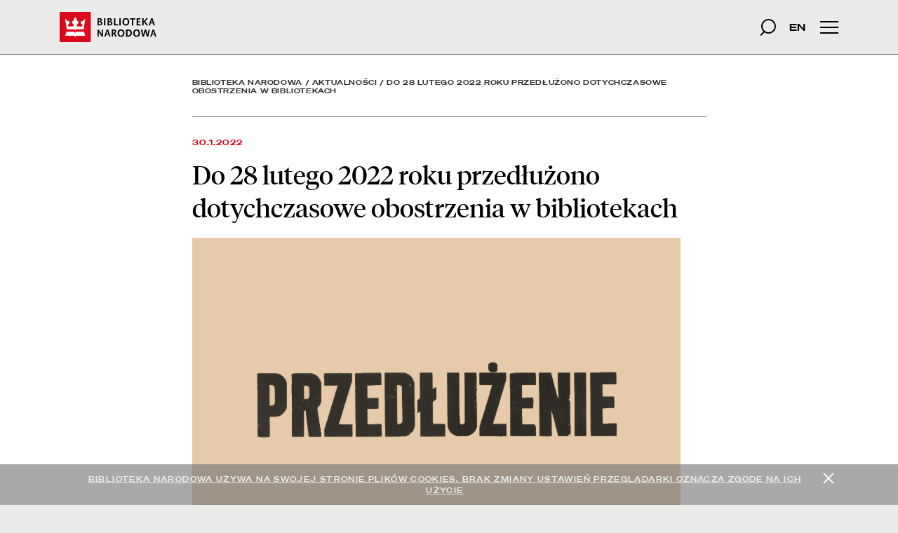

--- FILE ---
content_type: text/html; charset=UTF-8
request_url: https://bn.org.pl/aktualnosci/4518-do-28-lutego-2022-roku-przedluzono-dotychczasowe-obostrzenia-w-bibliotekach.html
body_size: 7565
content:
<!DOCTYPE html>
<html lang="pl">
  <head>
				
			<!-- Global site tag (gtag.js) - Google Analytics -->
			<script async src="https://www.googletagmanager.com/gtag/js?id=G-HTM52ESFJD"></script>
			<script>
			  window.dataLayer = window.dataLayer || [];
			  function gtag(){dataLayer.push(arguments);}
			  gtag("js", new Date());

			  gtag("config", "G-HTM52ESFJD", {				
				cookie_domain: "bn.org.pl",
				cookie_flags: "SameSite=None;Secure",
			  });
			</script>  <meta charset="utf-8">
  <meta http-equiv="X-UA-Compatible" content="IE=edge">
  <meta name="viewport" content="width=device-width, initial-scale=1">
	<meta name="keywords" content="biblioteka, bn, książka, wydawnictwo, narodowa">
	<meta name="description" content="Witryna Biblioteki Narodowej w Warszawie oferująca m.in. wyszukiwarkę w katalogach BN.">

	<title>Do 28 lutego 2022 roku przedłużono dotychczasowe obostrzenia w bibliotekach - Aktualności - Biblioteka Narodowa</title><link href="//cdn.jsdelivr.net/npm/bootstrap@4.5.3/dist/css/bootstrap.min.css" media="screen" rel="stylesheet" type="text/css" />
<link href="//cdnjs.cloudflare.com/ajax/libs/malihu-custom-scrollbar-plugin/3.1.5/jquery.mCustomScrollbar.min.css" media="screen" rel="stylesheet" type="text/css" />
<link href="//cdnjs.cloudflare.com/ajax/libs/fancybox/3.5.7/jquery.fancybox.min.css" media="screen" rel="stylesheet" type="text/css" />
<link href="//vjs.zencdn.net/5.19/video-js.min.css" media="screen" rel="stylesheet" type="text/css" />
<link href="//fonts.googleapis.com/css?family=Roboto:300,400,400i,500,500i&amp;subset=latin-ext" media="screen" rel="stylesheet" type="text/css" />
<link href="/css/style.min.css?20241121?1769769326" media="screen" rel="stylesheet" type="text/css" />
<link href="/apple-touch-icon.png" rel="apple-touch-icon" sizes="180x180" />
<link href="/favicon-32x32.png" rel="icon" type="image/png" sizes="32x32" />
<link href="/favicon-16x16.png" rel="icon" type="image/png" sizes="16x16" />
<link href="/site.webmanifest" rel="manifest" />
<link href="/safari-pinned-tab.svg" rel="mask-icon" />
<meta property="og:site_name" content="Biblioteka Narodowa">
<meta property="og:type" content="article">
<meta property="og:title" content="Do 28 lutego 2022 roku przedłużono dotychczasowe obostrzenia w bibliotekach">
<meta property="og:description" content="W związku z opublikowanym rozporządzeniem Rady Ministrów z dnia 28 stycznia, Biblioteka Narodowa utrzymuje swoje dotychczasowe rekomendacje z dnia 29 listopada 2021...">
<meta property="og:image" content="https://bn.org.pl/download/cover/1643583602.jpg">
    <!--[if lt IE 9]>
      <script src="https://oss.maxcdn.com/libs/html5shiv/3.7.0/html5shiv.js"></script>
      <script src="https://oss.maxcdn.com/libs/respond.js/1.4.2/respond.min.js"></script>
    <![endif]-->
  </head>
  <body class="article">
      	<ul class="skip-links">
      <li><a href="#s_tresc">Skocz do treści</a></li>
      
            <li><a href="#s_adres-oraz-godziny-otwarcia">Adres oraz godziny otwarcia</a></li>
            <li><a href="#s_linki-do-najwazniejszych-dzialow">Linki do najważniejszych działów</a></li>  	</ul>

	<h1 class="sr-only">Do 28 lutego 2022 roku przedłużono dotychczasowe obostrzenia w&nbsp;bibliotekach - Aktualności - Biblioteka Narodowa</h1>
	
	<div id="cookies">
		<div class="container">
			<div class="alert alert-dismissible text-center fade show" role="alert">
				<button type="button" data-dismiss="alert" aria-label="Zamknij"><span class="icon-bar"></span><span class="icon-bar"></span></button>
				<a href="/o-nas/pliki-cookies/">Biblioteka Narodowa używa na swojej stronie plików cookies. Brak zmiany ustawień przeglądarki oznacza zgodę na ich użycie</a>
			</div>
		</div>
	</div>
<header>
	<div id="info">
		<div class="container">
					</div>
	</div>
	<div class="wrapper">	<!-- Kontener potrzebny, aby tło obrazkowe rozciągało się na całą szerokość ekranu, a&nbsp;jednocześnie nie ulegało "rozciągnięciu" w&nbsp;dół gdy rozwijane jest menu -->
		<div class="container">
			<!-- korona -->
			<a id="logo" href="/">
				<span class="sprite no-scale logo_bn"><span class="sr-only">Start</span></span>
			</a>
			<form class="form-inline1" action="/search/find/">
				<label for="menu-q" class="sr-only">szukana fraza</label>
				<input id="menu-q" name="q" class="form-control" type="text" tabindex="-1" placeholder="szukaj..." autocomplete="off"><!--
				--><button id="srch" type="submit" class="btn btn-default"><span class="sr-only">Szukaj</span><span class="icon-search"></span></button><!--sprite no-scale -->
			</form><!--
			--><div id="lang">
				<a href="/en/" aria-label="wersja strony w&nbsp;języku angielskim">EN</a>
			</div>
			<button type="button" class="navbar-toggle collapsed" data-toggle="collapse" data-target="#main-menu" aria-expanded="false" aria-controls="main-menu">
				<span class="sr-only">Menu główne</span>
				<span class="icon-bar"></span>
				<span class="icon-bar"></span>
				<span class="icon-bar"></span>
			</button>
		</div>
	</div>
		<div class="outer-wrapper">	<!-- Kontentener ma 100% wysokości ekranu, dodany padding równy wysokości menu + ujemny margines, które są zwiększane gdy włączony jest pasek z&nbsp;komunikatem (JS) -->
			<div class="inner-wrapper" > <!-- Kontener przeznaczony do "rozwijania" menu. Posiada już odpowiednią pozycję w&nbsp;stosunku do paska menu i&nbsp;ustawiony kolor tła -->
				<div id="main-menu" class="collapse">	<!---Kontener ma przezroczyste tło, fadeing jest robiony tylko dla tekstu -->
					<div class="container"> <!-- Kontener zapewnia licowanie menu z&nbsp;logiem BN i&nbsp;hamburgerem -->
						<ul id="menu-list" role="tablist" aria-multiselectable="true">
							<li class="panel top-level">
								<div id="heading-dla-czytelnikow" class="panel-heading" role="tab">
									<a href="#dla-czytelnikow" class="collapsed" role="button" data-toggle="collapse" data-parent="#menu-list" aria-expanded="false" aria-controls="dla-czytelnikow"><span class="icon-triangle"></span><span class="sr-only">Dla czytelników</span></a><!--
									--><a href="/dla-czytelnikow/">DLA CZYTELNIKÓW</a>
									<!--<a class="main-link" href="/dla-czytelnikow/"><span class="sr-only">przejdź do strony głownej dla czytelników</span></a>-->
								</div>
								<div id="dla-czytelnikow" class="collapse in collapse-content" role="tabpanel" aria-labelledby="heading-dla-czytelnikow">
									<ul>
										<li><a href="/dla-czytelnikow/czytelnie/">Czytelnie</a></li><li><a href="/katalogi/">Katalogi</a></li><li><a href="/zapytaj-bibliotekarza/">Zapytaj bibliotekarza</a></li><li><a href="/dla-czytelnikow/dla-osob-z-niepelnosprawnosciami/">Dla osób z&nbsp;niepełnosprawnościami</a></li><li><a href="/faq-pl/">FAQ</a></li>									</ul>
								</div>
							</li>
							<li class="panel top-level">
								<div id="heading-dla-bibliotekarzy" class="panel-heading" role="tab">
									<a href="#dla-bibliotekarzy" class="collapsed" role="button" data-toggle="collapse" data-parent="#menu-list" aria-expanded="false" aria-controls="dla-bibliotekarzy"><span class="icon-triangle"></span><span class="sr-only">Dla bibliotekarzy</span></a><!--
									--><a href="/dla-bibliotekarzy/">DLA BIBLIOTEKARZY</a>
									<!--<a class="main-link" href="/dla-bibliotekarzy/"><span class="sr-only">przejdź do strony głownej dla bibliotekarzy</span></a>-->
								</div>
								<div id="dla-bibliotekarzy" class="collapse in collapse-content" role="tabpanel" aria-labelledby="heading-dla-bibliotekarzy">
									<ul>
										<li><a href="/dla-bibliotekarzy/poradnia-biblioteki-narodowej/">Poradnia Biblioteki Narodowej</a></li><li><a href="/dla-bibliotekarzy/krajowa-rada-biblioteczna/">Krajowa Rada Biblioteczna</a></li><li><a href="/dla-bibliotekarzy/rada-ds.-narodowego-zasobu-bibliotecznego/">Rada ds. Narodowego Zasobu Bibliotecznego</a></li><li><a href="/dla-bibliotekarzy/zakup-nowosci-wydawniczych-do-bibliotek/">Zakup nowości wydawniczych do bibliotek</a></li><li><a href="/dla-bibliotekarzy/deskryptory-bn/">Deskryptory BN</a></li><li><a href="http://przepisy.bn.org.pl">Przepisy katalogowania</a></li><li><a href="/dla-bibliotekarzy/normy,-formaty,-standardy/">Normy, Formaty, Standardy</a></li><li><a href="/dla-bibliotekarzy/ukd/">UKD</a></li><li><a href="/dla-bibliotekarzy/szkolenia/">Szkolenia</a></li><li><a href="/dla-bibliotekarzy/wypozyczenia-miedzybiblioteczne/">Wypożyczenia międzybiblioteczne</a></li><li><a href="https://academica.edu.pl">ACADEMICA</a></li>									</ul>
								</div>
							</li>
							<li class="panel top-level">
								<div id="heading-dla-wydawcow" class="panel-heading" role="tab">
									<a href="#dla-wydawcow" class="collapsed" role="button" data-toggle="collapse" data-parent="#menu-list" aria-expanded="false" aria-controls="dla-wydawcow"><span class="icon-triangle"></span><span class="sr-only">Dla wydawców</span></a><!--
									--><a href="/dla-wydawcow/">DLA WYDAWCÓW</a>
									<!--<a class="main-link" href="/dla-wydawcow/"><span class="sr-only">przejdź do strony głownej dla wydawców</span></a>-->
								</div>
								<div id="dla-wydawcow" class="collapse in collapse-content" role="tabpanel" aria-labelledby="heading-dla-wydawcow">
									<ul>
										<li><a href="/dla-wydawcow/egzemplarz-obowiazkowy/">Egzemplarz obowiązkowy</a></li><li><a href="/dla-wydawcow/isbn/">ISBN</a></li><li><a href="/dla-wydawcow/ismn/">ISMN</a></li><li><a href="/dla-wydawcow/issn/">ISSN</a></li>									</ul>
								</div>
							</li>
							<li class="panel top-level">
								<div class="panel-heading" role="tab">
									<a class="link" href="http://ksiegarnia.bn.org.pl">KSIĘGARNIA</a>
								</div>
							</li>
							<li class="panel top-level">
								<div class="panel-heading" role="tab">
									<a class="link" href="https://polona.pl">POLONA.PL</a>
								</div>
							</li>
							<li class="panel top-level">
								<div class="panel-heading" role="tab">
									<a class="link" href="https://palacrzeczypospolitej.pl">PAŁAC RZECZYPOSPOLITEJ</a>
								</div>
							</li>
							<li class="panel top-level">
								<div class="panel-heading" role="tab">
									<a class="link" href="/o-nas/kontakt/">KONTAKT</a>
									<a href="#" aria-hidden="true"></a>
								</div>
							</li>
						</ul>
					</div> <!-- .container -->
				</div> <!-- #main-menu -->
			</div>	<!-- .inner-wrapper -->
		</div> <!-- .outer-wrapper -->
</header>

	<div id="wrapper">
		<a id="s_tresc" class="anchor"></a>
    <div class="container bn-slim-container">
      <div class="wrapper">
        <div id="breadcrumbs">
  			     <ol><li><a href="/">Biblioteka Narodowa</a> / </li><li><a href="/aktualnosci">Aktualności</a> / </li><li>Do 28 lutego 2022 roku przedłużono dotychczasowe obostrzenia w&nbsp;bibliotekach</li></ol>    		</div>
    		<main class="content">
          
			<div class="heading">
				<time datetime="2022-01-30">30.1.2022</time>
				<h2>Do 28 lutego 2022 roku przedłużono dotychczasowe obostrzenia w&nbsp;bibliotekach</h2>
			</div>
			<div class="note">
				<figure>
					<img class="img-fluid" src="/download/cover/1643583602.jpg" alt="Do 28 lutego 2022 roku przedłużono dotychczasowe obostrzenia w&nbsp;bibliotekach">
					
				</figure><div id="lead"><p>W związku z opublikowanym rozporządzeniem Rady Ministrów z dnia 28 stycznia, Biblioteka Narodowa utrzymuje swoje dotychczasowe rekomendacje z dnia 29 listopada 2021 roku.</p></div><ul>
<li><a href="/aktualnosci/4471-rekomendacje-biblioteki-narodowej-dotyczace-funkcjonowania-bibliotek-od-1-grudnia.html">Rekomendacje BN dotyczące funkcjonowania bibliotek w&nbsp;czasie epidemii</a></li>
<li><a href="/aktualnosci/4510-rekomendacje-biblioteki-narodowej-dotyczace-pracy-zdalnej-w-bibliotekach.html">Rekomendacje Biblioteki Narodowej dotyczące pracy zdalnej w&nbsp;bibliotekach</a></li>
</ul></div>
			<div id="share">
				UDOSTĘPNIJ:<!--
				--><ul class="d-inline-block mb-0">
					<li class="d-inline-block align-middle"><a class="icon-logo-fb" href="https://www.facebook.com/sharer/sharer.php?u=https://bn.org.pl/aktualnosci/4518-do-28-lutego-2022-roku-przedluzono-dotychczasowe-obostrzenia-w-bibliotekach.html"><span class="sr-only">Facebook</span></a></li><!--
					--><li class="d-inline-block align-middle"><a class="icon-logo-twitter" href="https://twitter.com/intent/tweet?url=https%3A%2F%2Fbn.org.pl%2Faktualnosci%2F4518-do-28-lutego-2022-roku-przedluzono-dotychczasowe-obostrzenia-w-bibliotekach.html&text=Do+28+lutego+2022+roku+przed%C5%82u%C5%BCono+dotychczasowe+obostrzenia+w+bibliotekach"><span class="sr-only">Twitter</span></a></li>
				</ul>
			</div><div id="tag">
					TAGI: <a href="/tag-komunikat">komunikat</a></div>    		</main>
      </div>
      <section id="news" class="container tiles-container">
        <h2 class="sr-only">Aktualności</h2>
        <div class="row">
          
        <div class="col-12 col-lg-4 tile article"> <!-- mb-5 -->
          <div class="wrapper">
            <div class="row">
              <div class="d-none d-md-block col-md-12"> <!-- col-4 -->
                <div class="picture">
                  <div>
                    <span style="background-image: url(/download/cover/1769095243.jpg)"></span>
                    <div class="overlay"></div>
                  </div>
                </div>
              </div>
              <div class="col-12 title"> <!-- col-md-12 -->
                <div>
                  <div class="tag">
                    <a href="/tag-wystawa">WYSTAWA</a>
                  </div>
                  <h3>Audioprzewodnik do wystawy <i>JAM POSEŁKINI JEGO. Język i&nbsp;emocje polskiego średniowiecza</i></h3>
                </div>
              </div>  <!-- col-8 -->
              <a class="link" href="/aktualnosci/5906-audioprzewodnik-do-wystawy-jam-poselkini-jego-jezyk-i-emocje-polskiego-sredniowiecza.html"><span class="sr-only">czytaj więcej o&nbsp;Audioprzewodnik do wystawy <i>JAM POSEŁKINI JEGO. Język i&nbsp;emocje polskiego średniowiecza</i></span></a>
            </div> <!-- row -->
          </div>  <!-- wrapper -->
        </div>
        <div class="col-12 col-lg-4 tile article"> <!-- mb-5 -->
          <div class="wrapper">
            <div class="row">
              <div class="d-none d-md-block col-md-12"> <!-- col-4 -->
                <div class="picture">
                  <div>
                    <span style="background-image: url(/download/cover/1769697388.jpg)"></span>
                    <div class="overlay"></div>
                  </div>
                </div>
              </div>
              <div class="col-12 title"> <!-- col-md-12 -->
                <div>
                  <div class="tag">
                    <a href="/tag-wspomnienie">WSPOMNIENIE</a>
                  </div>
                  <h3>Zmarł Wojciech Michniewski (1947–2026)</h3>
                </div>
              </div>  <!-- col-8 -->
              <a class="link" href="/aktualnosci/5919-zmarl-wojciech-michniewski-1947-2026.html"><span class="sr-only">czytaj więcej o&nbsp;Zmarł Wojciech Michniewski (1947–2026)</span></a>
            </div> <!-- row -->
          </div>  <!-- wrapper -->
        </div>
        <div class="col-12 col-lg-4 tile article"> <!-- mb-5 -->
          <div class="wrapper">
            <div class="row">
              <div class="d-none d-md-block col-md-12"> <!-- col-4 -->
                <div class="picture">
                  <div>
                    <span style="background-image: url(/download/cover/1769064730.jpg)"></span>
                    <div class="overlay"></div>
                  </div>
                </div>
              </div>
              <div class="col-12 title"> <!-- col-md-12 -->
                <div>
                  <div class="tag">
                    <a href="/tag-wystawa">WYSTAWA</a>
                  </div>
                  <h3>Oprowadzania kuratorskie po wystawie <i> VOJAĜO. Rowerem do Azji z&nbsp;esperanto (1928–1932) </i></h3>
                </div>
              </div>  <!-- col-8 -->
              <a class="link" href="/aktualnosci/5911-oprowadzania-kuratorskie-po-wystawie-vojagxo-rowerem-do-azji-z-esperanto-1928-1932.html"><span class="sr-only">czytaj więcej o&nbsp;Oprowadzania kuratorskie po wystawie <i> VOJAĜO. Rowerem do Azji z&nbsp;esperanto (1928–1932) </i></span></a>
            </div> <!-- row -->
          </div>  <!-- wrapper -->
        </div>        </div>
        <div class="btn-more text-center">
          <a href="/aktualnosci">
            <span>więcej Aktualności<span class="icon-arrow-black"></span></span>
          </a>
        </div>
      </section>
    </div>
	</div>
  <footer class="container">
	<div class="row">
		<div id="bn-address" class="col-lg-2">
			<a id="s_adres-oraz-godziny-otwarcia" class="anchor"></a>
			<h2 class="sr-only">Adres oraz godziny otwarcia</h2>
			<div id="main-location">
				<h3>SIEDZIBA GŁÓWNA</h3>
				<p>al. Niepodległości 213<br>
				   02-086 Warszawa<br>
				   e-mail: kontakt@bn.org.pl<br>
				   tel. (22) 608 29 99<br>
				   Godziny otwarcia:<br>
				   poniedziałek–sobota 8.30–20.30</p>
		    </div>
			<div class="other-locations d-none d-lg-block">
				<h3>PAŁAC RZECZYPOSPOLITEJ</h3>
				<p>pl. Krasińskich 3/5<br>
				   00-207 Warszawa<br>
				   e-mail: palac@bn.org.pl<br>
				   tel. (22) 608 22 44<br>
				   Godziny otwarcia:<br>
				   środa–poniedziałek 11.00–19.00<br>
				   Ostatnie wejście: 18:45
				</p>
			</div>
			<div class="other-locations d-none d-lg-block">
				<h3>BIBLIOTEKA DONACJI<br> PISARZY POLSKICH</h3>
				<p>ul. Krakowskie Przedmieście&nbsp;87/89<br>
				   00-079 Warszawa<br>
					 e-mail: bdpp@bn.org.pl<br>
				   tel. (22) 826 25 04<br>
				   Godziny otwarcia:<br>
				   poniedziałek–piątek 10.00–18.00
				</p>
			</div>
			<div>
				<a class="sprite no-scale logo_bip" href="/bip/" style="margin-right: 10px;">
					<span class="sr-only">Biuletyn Informacji Publicznej</span>
				</a>
				<a class="sprite no-scale logo_migam" href="https://tlumacz.migam.org/biblioteka-narodowa-0MAXM2y8ByRtzXOdjiyJ">
					<span class="sr-only">Tłumacz języka migowego</span>
				</a>
			</div>
		</div>
	<div id="main-footer-content" class="col-lg-8 offset-lg-2">
		<a id="s_linki-do-najwazniejszych-dzialow" class="anchor"></a>
		<h2 class="sr-only">Linki do najważniejszych działów</h2>
		<div class="row footer-row">
			<div class="col-lg-3">
				<h3><a href="/dla-czytelnikow/czytelnie/">CZYTELNIE</a></h3>
				<ul class="d-none d-lg-block">
					<li><a href="/dla-czytelnikow/czytelnie/#mapa-czyteln">Mapa czytelń</a></li><li><a href="/dla-czytelnikow/czytelnie/#czytelnia-gorna">Czytelnia Górna</a></li><li><a href="/dla-czytelnikow/czytelnie/#czytelnia-dolna">Czytelnia Dolna</a></li><li><a href="/dla-czytelnikow/czytelnie/#czytelnia-encyklopedii-i-slownikow">Czytelnia Encyklopedii i&nbsp;Słowników</a></li><li><a href="/dla-czytelnikow/czytelnie/#czytelnia-nowosci">Czytelnia Nowości</a></li><li><a href="/dla-czytelnikow/czytelnie/#czytelnia-prasy">Czytelnia Prasy</a></li><li><a href="/dla-czytelnikow/czytelnie/#czytelnia-zaluskich">Czytelnia Załuskich</a></li><li><a href="/dla-czytelnikow/czytelnie/#czytelnia-zasobu-wieczystego">Czytelnia Zasobu Wieczystego</a></li><li><a href="/dla-czytelnikow/czytelnie/#czytelnia-kartograficzna">Czytelnia Kartograficzna</a></li><li><a href="/dla-czytelnikow/czytelnie/#czytelnia-muzyczna">Czytelnia Muzyczna</a></li><li><a href="/dla-czytelnikow/czytelnie/#czytelnia-nagran-dzwiekowych-i-audiowizualnych">Czytelnia Nagrań Dźwiękowych i&nbsp;Audiowizualnych</a></li>				</ul>
				<h3><a href="/o-nas/">O NAS</a></h3>
				<ul class="d-none d-lg-block">
					<li><a href="/o-nas/struktura/">Struktura</a></li><li><a href="/o-nas/statut/">Statut</a></li><li><a href="/o-nas/regulaminy/">Regulaminy</a></li><li><a href="/o-nas/sprawozdanie-bn/">Sprawozdanie BN</a></li><li><a href="/o-nas/zbiory-bn/">Zbiory BN</a></li><li><a href="/o-nas/mecenasi-i-darczyncy/">Mecenasi i&nbsp;darczyńcy</a></li><li><a href="/o-nas/kontakt/">Kontakt</a></li>					
				</ul>
				<h3><a href="/raporty-bn/">RAPORTY BN</a></h3>
				<ul class="d-none d-lg-block">
					<li><a href="/raporty-bn/stan-czytelnictwa-w-polsce/">Stan czytelnictwa w&nbsp;Polsce</a></li><li><a href="/raporty-bn/ruch-wydawniczy-w-liczbach/">Ruch Wydawniczy w&nbsp;Liczbach</a></li><li><a href="/raporty-bn/stan-bibliotek-w-polsce/">Stan bibliotek w&nbsp;Polsce</a></li>				</ul>
			</div>
			<div class="col-lg-3">
				<h3><a href="/katalogi/">KATALOGI</a></h3>
				<ul class="d-none d-lg-block">
					<li><a href="/katalogi/inwentarze/">Inwentarze</a></li><li><a href="/katalogi/biblioteki-cyfrowe/">Biblioteki cyfrowe</a></li><li><a href="/katalogi/bazy-danych/">Bazy danych</a></li>				</ul>
				<h4 class="d-none d-lg-block">BIBLIOGRAFIE</h4>
				<ul class="d-none d-lg-block">
					<li><a href="/bibliografie/bibliografia-narodowa/">Bibliografia narodowa</a></li><li><a href="/bibliografie/bibliografie-specjalne/">Bibliografie specjalne</a></li>				</ul>
				<h3><a href="/projekty/">PROJEKTY</a></h3>
				<ul class="d-none d-lg-block">
					<li><a href="/projekty/pelna-czytelnia-rzeczypospolitej/">Pełna czytelnia Rzeczypospolitej</a></li><li><a href="/projekty/nowa-academica/">Nowa Academica</a></li><li><a href="/projekty/dostep-do-skarbow-biblioteki-narodowej/">Dostęp do skarbów Biblioteki Narodowej</a></li><li><a href="/projekty/patrimonium/">Patrimonium</a></li><li><a href="/projekty/omnis/">Omnis</a></li><li><a href="/projekty/imieniny-jana-kochanowskiego/2025/">Imieniny Jana Kochanowskiego</a></li><li><a href="/projekty/nowa-biblioteka-rzeczypospolitej/">Nowa Biblioteka Rzeczypospolitej</a></li><li><a href="/projekty/skarbiec-pismiennictwa-rzeczypospolitej---rewitalizacja-i-aranzacja-wnetrz-palacu-rzeczypospolitej/">Rewitalizacja i&nbsp;aranżacja wnętrz Pałacu Rzeczypospolitej</a></li><li><a href="/projekty/nasze-serwisy/">Nasze serwisy</a></li><li><a href="/projekty/polona-dla-naukowcow/">POLONA dla naukowców</a></li><li><a href="/projekty/polona-dla-bibliotek-2.0/">POLONA dla bibliotek 2.0</a></li><li><a href="/projekty/mpolona/">mPOLONA</a></li><li><a href="/projekty/mlumen/">mLUMEN</a></li><li><a href="/projekty/zadania-realizowane-z-budzetu-panstwa/">Zadania realizowane z&nbsp;budżetu państwa</a></li>				</ul>
			</div>
			<div class="col-lg-3">
				<h3><a href="/uslugi/">USŁUGI</a></h3>
				<ul class="d-none d-lg-block">
					<li><a href="/uslugi/centrum-kompetencji/">Centrum Kompetencji</a></li><li><a href="/uslugi/uslugi-reprograficzne/">Usługi reprograficzne</a></li><li><a href="/uslugi/filmowanie-i-fotografowanie-zbiorow/">Filmowanie i&nbsp;fotografowanie zbiorów</a></li><li><a href="/uslugi/uslugi-konserwatorskiej-ochrony-zbiorow/">Usługi konserwatorskiej ochrony zbiorów</a></li><li><a href="/uslugi/wypozyczanie-zbiorow-na-wystawy/">Wypożyczanie zbiorów na wystawy</a></li><li><a href="/uslugi/wywoz-materialow-bibliotecznych-za-granice/">Wywóz materiałów bibliotecznych za granicę</a></li><li><a href="/uslugi/edukacyjny-program-zwiedzania/">Edukacyjny Program Zwiedzania</a></li>				</ul>
				<h3><a href="/dla-wydawcow/">DLA WYDAWCÓW</a></h3>
				<ul class="d-none d-lg-block">
					<li><a href="/dla-wydawcow/#egzemplarz-obowiazkowy">Egzemplarz obowiązkowy</a></li><li><a href="/dla-wydawcow/#isbn">ISBN</a></li><li><a href="/dla-wydawcow/#ismn">ISMN</a></li><li><a href="/dla-wydawcow/#issn">ISSN</a></li><li><a href="/dla-wydawcow/#program-cip">Program CIP</a></li>				</ul>
				<h3><a href="/nagrody/">NAGRODY</a></h3>
				<ul class="d-none d-lg-block">
					<li><a href="/nagrody/nagroda-literacka-skrzydla-dedala/">Nagroda Literacka Skrzydła Dedala</a></li><li><a href="/nagrody/nagroda-literacka-im.-marka-nowakowskiego/">Nagroda Literacka im. Marka Nowakowskiego</a></li><li><a href="/nagrody/nagroda-im.-koscielskich/">Nagroda im. Kościelskich</a></li>				</ul>
			</div>
			<div class="col-lg-3">
				<h3><a href="/dla-bibliotekarzy/">DLA BIBLIOTEKARZY</a></h3>
				<ul class="d-none d-lg-block">
					<li><a href="/dla-bibliotekarzy/narodowy-program-rozwoju-czytelnictwa-2.0/">Narodowy Program Rozwoju Czytelnictwa 2.0</a></li><li><a href="/dla-bibliotekarzy/ogolnokrajowa-siec-biblioteczna/">Ogólnokrajowa sieć biblioteczna</a></li><li><a href="/dla-bibliotekarzy/poradnia-biblioteki-narodowej/">Poradnia Biblioteki Narodowej</a></li><li><a href="/dla-bibliotekarzy/krajowa-rada-biblioteczna/">Krajowa Rada Biblioteczna</a></li><li><a href="/dla-bibliotekarzy/rada-ds.-narodowego-zasobu-bibliotecznego/">Rada ds. Narodowego Zasobu Bibliotecznego</a></li><li><a href="/dla-bibliotekarzy/deskryptory-bn/">Deskryptory BN</a></li><li><a href="http://przepisy.bn.org.pl/">Przepisy katalogowania</a></li><li><a href="/dla-bibliotekarzy/normy,-formaty,-standardy/">Normy, Formaty, Standardy</a></li><li><a href="/dla-bibliotekarzy/ukd/">UKD</a></li><li><a href="/dla-bibliotekarzy/szkolenia/">Szkolenia</a></li><li><a href="/dla-bibliotekarzy/wypozyczenia-miedzybiblioteczne/">Wypożyczenia międzybiblioteczne</a></li><li><a href="/dla-bibliotekarzy/punkt-blekitnej-tarczy/">Punkt Błękitnej Tarczy</a></li>				</ul>
				<h3><a href="https://www.praca.pl/746346,biblioteka_narodowa,warszawa,firma.html">PRACA W&nbsp;BN</a></h3>
				<h3><a href="https://www.praca.pl">PRACA</a></h3>
				<h3><a href="/ogloszenia/">OGŁOSZENIA</a></h3>
				<h3><a href="/bip/zamowienia-publiczne/">ZAMÓWIENIA PUBLICZNE</a></h3>
				<h3><a href="https://ksiegarnia.bn.org.pl">KSIĘGARNIA</a></h3>
				<h3><a href="/wydawnictwo/">WYDAWNICTWO</a></h3>
				<h3><a href="/download/document/1718716236.pdf">KATALOG WYSTAWY STAŁEJ</a></h3>
				<h3><a href="/projekty/blogi/">BLOGI</a></h3>
				<h3><a href="/mapa-serwisu/">MAPA SERWISU</a></h3>
				<h3><a href="/o-nas/polityka-prywatnosci/">POLITYKA PRYWATNOŚCI</a></h3>
				<h3><a href="/o-nas/deklaracja-dostepnosci/">DEKLARACJA DOSTĘPNOŚCI</a></h3>
				<h3><a href="/o-nas/pliki-cookies/">PLIKI COOKIES</a></h3>
				<h3><a href="/o-nas/dla-mediow/">DLA MEDIÓW</a></h3>
			</div>
	</div> <!-- main-footer-content -->
	<!--
	<div id="footer-logos">
		<ul class="d-flex justify-content-between justify-content-lg-around align-items-center flex-wrap text-center">
			<li class="text-left">
				<span class="sprite no-scale logo_ue_footer">
					<span class="sr-only">Unia Europejska</span>
				</span>
			</li>
			<li>
				<span class="sprite no-scale logo_grants">
					<span class="sr-only">Iceland Liechtenstein Norway grants</span>
				</span>
			</li>
			<li class="text-right">
				<span class="sprite no-scale logo_krdk">
					<span class="sr-only">Konserwacja i&nbsp;rewitalizacja dziedzictwa kulturowego</span>
				</span>
			</li>
			<li class="text-left">
				<span class="sprite no-scale logo_mkidn">
					<span class="sr-only">Ministerstwo Kultury i&nbsp;Dziedzictwa Narodowego</span>
				</span>
			</li>
			<li>
				<a class="sprite no-scale logo_nfos" href="/aktualnosci/800-zakonczona-modernizacja-ukladow-wentylacji-i-klimatyzacji-budynku-c-biblioteki-narodowej.html">
					<span class="sr-only">Zakończona modernizacja układów wentylacji i&nbsp;klimatyzacji budynku „C” Biblioteki Narodowej</span>
				</a>
			</li>
			<li class="text-right">
				<a class="sprite no-scale logo_bip" href="/bip">
					<span class="sr-only">Biuletyn Informacji Publicznej</span>
				</a>
			</li>
		</ul>
	</div>
	-->
</div>
</div>
</footer>
<script type="text/javascript" src="//code.jquery.com/jquery-3.5.1.min.js"></script>
<script type="text/javascript" src="//cdn.jsdelivr.net/npm/bootstrap@4.5.3/dist/js/bootstrap.bundle.min.js"></script>
<script type="text/javascript" src="//cdnjs.cloudflare.com/ajax/libs/malihu-custom-scrollbar-plugin/3.1.5/jquery.mCustomScrollbar.concat.min.js"></script>
<script type="text/javascript" src="//cdnjs.cloudflare.com/ajax/libs/fancybox/3.5.7/jquery.fancybox.min.js"></script>
<script type="text/javascript" src="//vjs.zencdn.net/5.19/video.min.js"></script>
<script type="text/javascript" src="//cdn.jsdelivr.net/npm/js-cookie@rc/dist/js.cookie.min.js"></script>
<script type="text/javascript" src="/js/basic.min.js?20221021"></script>  </body>
</html>


--- FILE ---
content_type: text/css
request_url: https://bn.org.pl/css/style.min.css?20241121?1769769326
body_size: 7688
content:
@font-face{font-family:bn_fonts;src:url(../fonts/bn_fonts.eot?6b57jx);src:url(../fonts/bn_fonts.eot?6b57jx#iefix) format('embedded-opentype'),url(../fonts/bn_fonts.ttf?6b57jx) format('truetype'),url(../fonts/bn_fonts.woff?6b57jx) format('woff'),url(../fonts/bn_fonts.svg?6b57jx#bn_fonts) format('svg');font-weight:400;font-style:normal;font-display:block}[class*=" icon-"],[class^=icon-]{font-family:bn_fonts!important;speak:never;font-style:normal;font-weight:400;font-variant:normal;text-transform:none;line-height:1;-webkit-font-smoothing:antialiased;-moz-osx-font-smoothing:grayscale}.icon-gallery .path1:before{content:"\e90a";color:#ebebea}.icon-gallery .path2:before{content:"\e90b";margin-left:-1em;color:#000}.icon-gallery .path3:before{content:"\e90c";margin-left:-1em;color:#000}.icon-gallery .path4:before{content:"\e90d";margin-left:-1em;color:#000}.icon-arrow-gray:before{content:"\e901";color:#727878}.icon-logo-twitter:before{content:"\e904"}.icon-logo-fb:before{content:"\e903"}.icon-logo-instagram:before{content:"\e905"}.icon-logo-YT .path1:before{content:"\e906";color:#282828}.icon-logo-YT .path2:before{content:"\e907";margin-left:-1.4287109375em;color:#fff}.icon-search:before{content:"\e900"}.icon-arrow-down:before{content:"\e909"}.icon-arrow-black:before{content:"\e902"}.icon-triangle:before{content:"\e908"}@font-face{font-family:soehne_breit_kraftig;src:url(../fonts/soehne-breit-web-kraftig.eot);src:url(../fonts/soehne-breit-web-kraftig.eot?#iefix) format('embedded-opentype'),url(../fonts/soehne-breit-web-kraftig.woff2) format('woff2'),url(../fonts/soehne-breit-web-kraftig.woff) format('woff');font-weight:400;font-style:normal}@font-face{font-family:soehne_breit_dreiviertelfett;src:url(../fonts/soehne-breit-web-dreiviertelfett.eot);src:url(../fonts/soehne-breit-web-dreiviertelfett.eot?#iefix) format('embedded-opentype'),url(../fonts/soehne-breit-web-dreiviertelfett.woff2) format('woff2'),url(../fonts/soehne-breit-web-dreiviertelfett.woff) format('woff');font-weight:400;font-style:normal}@font-face{font-family:tiempos_headline_web_regular;src:url(../fonts/tiempos-headline-web-regular.eot);src:url(../fonts/tiempos-headline-web-regular?#iefix) format('embedded-opentype'),url(../fonts/tiempos-headline-web-regular.woff2) format('woff2'),url(../fonts/tiempos-headline-web-regular.woff) format('woff');font-weight:400;font-style:normal}html{font-size:16px}body{background-color:#ebebea;font-family:Roboto,sans-serif;font-size:.875em;font-weight:400}ul{list-style:none;padding-left:0}.img-responsive{height:auto;max-width:100%;display:block}.img-responsive[srcset]{width:100%}.form-control:focus,button:focus{box-shadow:none!important}@media (min-width:1600px){.container{max-width:1250px;max-width:1512px}}.col-xxl-auto{position:relative;width:100%;padding-right:15px;padding-left:15px}@media (min-width:1600px){.d-xxl-block{display:block!important}.d-xxl-inline-block{display:inline-block!important}.col-xxl-6{-ms-flex:0 0 50%;flex:0 0 50%;max-width:50%}.col-xxl-auto{-ms-flex:0 0 auto;flex:0 0 auto;width:auto;max-width:100%}.order-xxl-1{-ms-flex-order:1;order:1}.order-xxl-2{-ms-flex-order:2;order:2}.pt-xxl-0{padding-top:0!important}}@media (min-width:992px){.bn-slim-container #breadcrumbs,.bn-slim-container main.content{width:733px;margin:0 auto}}.sprite{background:url(../img/sprite_v1.3-min.svg) no-repeat top left;display:block;background-size:auto calc(288px*.63)}@media (min-width:768px){.sprite{background-size:auto}}.no-scale{background-size:auto}.sprite.logo_bn{width:139px;height:43px;background-position:0 0}.sprite.logo_ue{width:calc(137px*.63);height:calc(30px*.63);background-position:0 calc(-53px*.63)}@media (min-width:768px){.sprite.logo_ue{width:137px;height:30px;background-position:0 -53px}}.sprite.logo_niepodlegla{width:calc(119px * .63);height:calc(36px * .63);background-position:0 calc(-93px*.63)}@media (min-width:768px){.sprite.logo_niepodlegla{width:119px;height:36px;background-position:0 -93px}}.sprite.logo_academica{width:calc(117px*.63);height:calc(24px*.63);background-position:0 calc(-139px*.63)}@media (min-width:768px){.sprite.logo_academica{width:117px;height:24px;background-position:0 -139px}}.sprite.logo_polona{width:calc(95px*.63);height:calc(15px*.63);background-position:0 calc(-173px*.63)}@media (min-width:768px){.sprite.logo_polona{width:95px;height:15px;background-position:0 -173px}}.sprite.logo_bip{width:34px;height:40px;display:inline-block;background-position:0 -198px}.sprite.logo_migam{width:47px;height:40px;display:inline-block;background-position:0 -248px}.sprite.icon_search{width:24px;height:25px;background-position:0 -395px}.sprite.icon_arrow{width:calc(33px*.63);height:calc(15px*.63);background-position:0 calc(-429px*.63)}@media (min-width:768px){.sprite.icon_arrow{width:33px;height:15px;background-position:0 -429px}}.sprite.icon_arrow_black{width:calc(33px*.63);height:calc(20px*.63);background-position:0 calc(-454px*.63)}@media (min-width:768px){.sprite.icon_arrow_black{width:33px;height:20px;background-position:0 -454px}}.sprite.icon_arrow_red{width:calc(26px*.63);height:calc(16px*.63);background-position:0 calc(-484px*.63)}@media (min-width:768px){.sprite.icon_arrow_red{width:26px;height:16px;background-position:0 -484px}}.sprite.icon_arrow_slider{width:16px;height:26px;background-position:0 -566px}.sprite.icon_arrow_download{width:calc(19px*.63);height:calc(19px*.63);background-position:0 calc(-877px*.63)}@media (min-width:768px){.sprite.icon_arrow_download{width:19px;height:19px;background-position:0 -877px}}.sprite.icon_triangle{width:calc(20px*.63);height:calc(12px*.63);background-position:0 calc(-514px*.63);transform:rotate(180deg);transition:transform .3s ease}@media (min-width:768px){.sprite.icon_triangle{width:20px;height:12px;background-position:0 -514px}}.collapsed .sprite.icon_triangle{transform:rotate(0)}.sprite.icon_triangle_red{background-size:auto;background-position:0 -536px;width:12px;height:20px}.rotate_90{transform:rotate(-90deg)!important}.mCS-minimal.mCSB_scrollTools .mCSB_dragger .mCSB_dragger_bar{background-color:#040505}.mCS-minimal.mCSB_scrollTools .mCSB_dragger.mCSB_dragger_onDrag .mCSB_dragger_bar,.mCS-minimal.mCSB_scrollTools .mCSB_dragger:active .mCSB_dragger_bar{background-color:#040505}header{width:100%;position:fixed;z-index:101}#info:not(.start #info){display:none}#cookies,#info{font-family:soehne_breit_dreiviertelfett,sans-serif;font-size:.75em;letter-spacing:.13em;text-transform:uppercase}#info,#info a{background-color:#d50116;color:#ebebea}#cookies{width:100%;position:fixed;right:0;bottom:0;left:0;z-index:101;background-color:rgba(112,112,112,.6)}#cookies a{color:#ebebea}#cookies a,#info a{text-decoration:underline;text-underline-offset:3px}#cookies strong,#info strong{font-weight:700}#cookies .alert,#info .alert{padding-right:32px;margin-bottom:0;position:relative;line-height:1.6}.alert button{width:20px;height:20px;padding:0;margin-top:-2px;border:none;position:absolute;top:.65625rem;right:3px;background-color:transparent}.alert button .icon-bar{width:100%;height:2px;border:1px solid transparent;display:block;position:absolute;top:50%;background-color:#fff}.alert .icon-bar:nth-child(1){transform:translateY(-50%) rotate(-45deg)}.alert .icon-bar:nth-child(2){transform:translateY(-50%) rotate(45deg)}#logo{width:43px;height:43px;margin:17px 15px 17px 0;float:left;overflow:hidden;color:#707070}#logo:hover{color:#707070}@media (min-width:768px){#logo{width:139px;height:43px}}header .wrapper{background-color:#ebebea;border-bottom:1px solid #727878}header .wrapper>.container{text-align:right}button.navbar-toggle{width:26px;height:77px;padding:0;margin:0 0 0 11px;border:none;float:right;position:relative;background-color:transparent}.navbar-toggle .icon-bar{width:100%;height:2px;display:block;position:absolute;top:50%}.navbar-toggle.collapsed .icon-bar{transform:rotate(0);position:static}.navbar-toggle .icon-bar+.icon-bar{margin-top:0}.navbar-toggle.collapsed .icon-bar+.icon-bar{margin-top:6px}.icon-bar:nth-child(2){background-color:#000;border:1px solid transparent;transform:rotate(45deg);transition:transform .3s ease-out}.collapsed .icon-bar:nth-child(3){border:1px solid transparent;background-color:#000}.icon-bar:nth-child(4){background-color:#000;border:1px solid transparent;transform:rotate(-45deg);transition:transform .3s ease-out}#lang{height:77px;margin:0 10px;display:inline-block;line-height:77px;font-family:soehne_breit_dreiviertelfett,sans-serif}#lang a{color:#000;font-size:1em}header form{display:inline-block;vertical-align:middle;position:relative}header button#srch{height:34px;padding:0 10px;border:none;border-radius:0;font-size:24px;background-color:#ebebea;color:#000;position:relative}header button#srch:focus{box-shadow:none}header button#srch span.glyphicon{display:block;position:static}header input#menu-q{width:0;height:34px;border:none;border-radius:0;display:inline-block;position:absolute;right:0;color:#999;font-size:1rem;transition:width .4s ease-in-out}header input#menu-q.active{width:150px;border:1px solid #ccc;position:absolute;right:44px;background-color:#fff}header.drop-down{top:0;right:0;bottom:0;left:0}header.drop-down .outer-wrapper{height:100%;padding-top:77px;margin-top:-77px}@keyframes slide-menu{from{height:0}to{height:100%}}header.drop-down .inner-wrapper{height:100%;overflow:auto;background-color:#ebebea;animation-name:slide-menu;animation-duration:1s}#main-menu{background-color:#ebebea}@media (min-width:1200px){#main-menu .container{padding:0 258px}}#menu-list{margin-top:10px}@media (min-width:992px){#menu-list{margin-top:50px}}#menu-list .top-level{border-bottom:1px solid #727878}#menu-list a{color:#302f2f}#main-menu .panel-heading{padding:37px 15px 20px 10px;position:relative;font-family:soehne_breit_dreiviertelfett,sans-serif;font-size:1em;letter-spacing:.1em;line-height:1.3125;color:#040505}@media (min-width:768px){#main-menu .panel-heading{font-family:soehne_breit_dreiviertelfett,sans-serif;font-size:1.625em;letter-spacing:.04em;line-height:1.26923}}#main-menu .panel-heading a{color:#040505}#main-menu .panel-heading a[data-toggle=collapse]:first-child{float:right;margin-left:35px}@media (min-width:768px){#main-menu .panel-heading a[data-toggle=collapse]:first-child{float:none;margin-right:35px}}@media (min-width:768px){#main-menu .panel-heading a.link{margin:0 0 0 90px}}#main-menu .panel-heading>a:focus{border:none}#main-menu .panel-heading>a:focus,#main-menu .panel-heading>a:hover{text-decoration:none}#main-menu .panel-heading>a[data-toggle=collapse] span:first-child{display:inline-block;position:relative;top:-2px;line-height:19px;vertical-align:middle;transform:rotate(180deg);transition:transform .3s ease}@media (min-width:768px){#main-menu .panel-heading>a[data-toggle=collapse] span:first-child{width:20px}}#main-menu .panel-heading>a[data-toggle=collapse].collapsed span{transform:rotate(0)}#main-menu .panel ul{margin-left:44px;margin-bottom:15px}@media (min-width:768px){#main-menu .panel ul{margin-left:100px;margin-bottom:35px}}#main-menu .panel li{margin-bottom:10px}#main-menu .panel ul a{font-family:soehne_breit_dreiviertelfett,sans-serif;font-size:.75em;line-height:1.25;letter-spacing:.04em;text-transform:uppercase}#main-menu .panel ul a:hover{color:#dc091d;text-decoration:none}@media (min-width:768px){#main-menu .panel ul a{font-size:1em;line-height:1.3125;letter-spacing:.04em;color:#000}}#opening-hours{padding-top:15px;padding-bottom:15px;font-family:soehne_breit_kraftig,sans-serif;letter-spacing:.08em;font-size:.57142em;color:#000;line-height:36px;background-color:#ebebea}@media (min-width:768px){#opening-hours{font-size:.8em}}#opening-hours a{color:inherit;text-decoration:underline;text-underline-offset:3px}.hours{text-align:left}@media (min-width:992px){.hours a{padding-left:70px}}@media (min-width:1600px){.hours{text-align:right}.hours a{padding-left:0}}.hours a span:first-child{display:none}@media (min-width:840px){.hours a span:first-child{display:inline}}.address{text-align:right}.address a.d-none.d-xxl-block{float:left}@media (min-width:1600px){#opening-hours .address>div{padding-left:80px;display:flex;justify-content:space-between;align-items:center}}.address .sprite.logo_niepodlegla,.address .sprite.logo_ue{display:inline-block;vertical-align:middle}.address .sprite.logo_niepodlegla{margin-right:10px;position:relative;top:-2px}@media (min-width:1600px){.address .sprite.logo_niepodlegla{margin-right:0}}.address .sprite.logo_ue{position:relative;top:-2px}#wrapper{padding-top:77px;background-color:#fff}.start #wrapper{background-color:inherit}footer{padding-top:50px;padding-bottom:40px;color:#302f2f;font-size:.85em;font-family:Roboto,sans-serif;font-weight:300;line-height:1.5}@media (min-width:992px){footer{padding-top:100px;font-size:.92857em}}footer #bn-address,footer #main-footer-content{padding:0 45px}@media (min-width:992px){footer #bn-address,footer #main-footer-content{padding:0 15px}}footer #main-footer-content>.row{padding-bottom:30px}footer a,footer h3 a,footer h4{color:inherit}footer h3,footer h4,footer.en h2{margin-bottom:0;font-family:soehne_breit_dreiviertelfett,sans-serif;font-size:.66666em;letter-spacing:.08em;line-height:2.75em}@media (min-width:992px){footer h3,footer h4,footer.en h2{font-size:.85714em;line-height:1.83333}}footer a:hover{color:inherit;text-decoration:underline}footer #bn-address div p,footer .row ul{padding-bottom:30px;border-bottom:1px solid #d50116}footer #bn-address div.other-locations:last-child p,footer .row ul:last-child{padding-bottom:0;border-bottom:none}footer #footer-logos{padding-top:15px;padding-bottom:40px;border-top:1px solid #d50116}@media (min-width:992px){footer #footer-logos{border-top:none}}footer #footer-logos li{margin-top:30px;width:33%}@media (min-width:768px){footer #footer-logos li{width:auto}}.video-js .vjs-big-play-button::before,.video-js .vjs-control::before,.video-js .vjs-modal-dialog,.vjs-modal-dialog .vjs-modal-dialog-content{position:static}.vjs-big-play-centered .vjs-big-play-button{margin-top:-45px;margin-left:-45px;font-size:4em}.video-js .vjs-big-play-button{width:90px;height:90px;border-radius:50%}.vjs-big-play-centered.bottom .vjs-big-play-button{margin-top:auto;margin-left:auto;font-size:2.5em;bottom:10px;left:10px}.video-js.bottom .vjs-big-play-button{width:60px;height:60px}main.content .note .bn-form li::before{content:''!important}.bn-form legend{margin-top:20px;text-transform:uppercase}main.content .note .bn-form ul{padding:0}.bn-form li{padding-bottom:10px;padding-left:0!important}.bn-form.omnis-form li{width:100%;display:table}.bn-form label{margin:0;display:block;font-weight:500}form[action="/projekty/patrimonium/glosowanie#form"] label,label[for^=agree]{width:100%;padding-right:30px;margin:7px -30px 0 0;float:right}.bn-form span.hint{font-size:.8em;display:block;margin-top:-4px;margin-bottom:3px}.bn-form input[type=text],.bn-form select,.bn-form textarea{width:100%;padding:8px 0;border:none;border-bottom:1px solid #707070}.bn-form input[type=checkbox]{margin-top:15px}.bn-form input,.bn-form select,.bn-form textarea{border-radius:0}.bn-form input[type=text],.bn-form select{height:45px}.bn-form textarea{height:200px}.bn-form.omnis-form textarea{height:120px;display:block}.bn-form select{padding-right:25px;-webkit-appearance:none;-moz-appearance:none;appearance:none;background:url(../images/ico_drop.png) 98% 14px no-repeat}.bn-form select::-ms-expand{display:none}#fieldset-submit{text-align:center}.bn-form input[type=submit]{padding:0 25px;border:1px solid #d50116;display:inline-block;font-family:soehne_breit_dreiviertelfett,sans-serif;font-size:.625em;line-height:40px;letter-spacing:.08em;background-color:transparent;color:#d50116!important;text-decoration:none;text-transform:uppercase}.bn-form input[type=submit][disabled=disabled]{background-color:#717171}.bn-form .errors{margin-top:7px;margin-bottom:-10px;color:red}.bn-form.omnis-form .errors{display:table-footer-group}.bn-form li::after{content:" ";display:block;height:0;clear:both}.anchor{display:block;position:relative;top:-90px}.skip-links{margin:0}.skip-links a{outline:#fff dashed 2px!important;position:fixed;top:0;left:-9000em;z-index:102;text-decoration:none}.skip-links a:focus{padding:2px 15px;outline-offset:0!important;outline-color:#fff;left:5px;background-color:#707070;color:#fff}h2.bn-h2{margin-bottom:25px!important;font:1.125em/1.27777 soehne_breit_dreiviertelfett,sans-serif!important;letter-spacing:.1em;color:#d50116;text-align:center;text-transform:uppercase}h2.bn-h2 a{color:inherit;text-decoration:none;transition:color .7s ease}h2.bn-h2 a:hover{color:#302f2f}@media (min-width:768px){h2.bn-h2{margin-bottom:40px!important;font-size:2em!important;line-height:1.25!important;letter-spacing:.06em;text-align:left}}.start #sfj h2{font-size:1.125em;line-height:1.27777;letter-spacing:.1em}.start #social h2{font-size:.875em;line-height:1.28571;letter-spacing:.1em}@media (min-width:768px){.start #social h2{font-size:1.25em;line-height:1.3;text-align:center}}#main-search{color:#000}#main-search form{padding:10px;background-color:#fff}@media (min-width:992px){#main-search form{padding:50px 70px}#main-search .links{padding:20px 0 8px}}#main-search button{height:40px;padding:0}@media (min-width:768px){#main-search button{height:calc(1.5em + .65625rem + 2px)}}#main-search button,#main-search input{border:none;border-radius:0;border-bottom:1px solid #727878;font-size:.875em}#main-search button span.icon-arrow-gray{font-size:9px}@media (min-width:768px){#main-search button,#main-search input{border:none;border-radius:0;border-bottom:1px solid #727878;font-size:1.75em}#main-search button span.icon-arrow-gray{font-size:15px}}#main-search input::placeholder{font-family:soehne_breit_dreiviertelfett,sans-serif;color:#d9d9d7;font-size:16px}@media (min-width:768px){#main-search input::placeholder{font-size:inherit}}#main-search input{height:40px;font-size:16px;letter-spacing:.02em;line-height:1.28571;caret-color:#000}@media (min-width:768px){#main-search input{height:calc(1.5em + .65625rem + 2px);font-size:1.75em}}#main-search .custom-control-label{font-size:.7em;letter-spacing:.04em;color:#727878}@media(min-width:768px){#main-search .custom-control-label{font-size:13px;color:#000}}@media (min-width:992px){#catalog{margin-right:45px}}#main-search .custom-control.custom-radio{padding-left:20px;font-family:soehne_breit_kraftig,sans-serif}@media (min-width:768px){#main-search .custom-control.custom-radio{padding-left:24px}}.custom-control-label{line-height:24px}.custom-control-label::before{width:12px;height:12px;top:6px;left:-20px;border-color:#000}@media (min-width:768px){.custom-control-label::before{width:14px;height:14px;top:5px;left:-24px}}.custom-control-label::after{width:12px;height:12px;top:6px;left:-20px}@media (min-width:768px){.custom-control-label::after{width:14px;height:14px;top:5px;left:-24px}}.custom-radio .custom-control-input:checked~.custom-control-label::after{background-image:none}body.high-contrast .custom-radio .custom-control-input:checked~.custom-control-label::after{background-image:url("data:image/svg+xml,%3csvg xmlns='http://www.w3.org/2000/svg' width='12' height='12' viewBox='-4 -4 8 8'%3e%3ccircle r='3' fill='%23fff'/%3e%3c/svg%3e")}.custom-control-input:checked~.custom-control-label::before{border-color:#d50116;background-color:#d50116}.custom-radio .custom-control-input:focus~.custom-control-label::before{box-shadow:none}.custom-radio .custom-control-input:active~.custom-control-label::before{background-color:#d50116}#main-search>.row{margin-top:.875rem;font-size:8px;letter-spacing:.04em;font-family:soehne_breit_kraftig,sans-serif}@media (min-width:768px){#main-search>.row{font-size:.8em}}@media (min-width:1200px){#main-search .links .col-6:first-child{padding-right:0}#main-search .links .col-6.right{padding-left:0}#main-search .links .col-6:first-child .row{padding-left:70px}#main-search .links .col-6.right .row{padding-right:70px}}#main-search>.row span.sprite.icon_arrow{display:inline-block;vertical-align:baseline}@media (min-width:1200px){#main-search .links{margin-top:2px}}#main-search .links a{height:34px;position:relative;background-color:#fff;text-decoration:none}@media (min-width:768px){#main-search .links a{height:50px}}@media (min-width:1200px){#main-search .links a{height:auto;line-height:39px;background-color:transparent}}#main-search .links a .sprite{position:absolute;top:50%;left:50%}#main-search .links a .sprite.logo_polona{margin-top:-4px;margin-left:-30px}@media (min-width:768px){#main-search .links a .sprite.logo_polona{margin-top:-8px;margin-left:-43px}}#main-search .links a .sprite.logo_academica{margin-top:-10px;margin-left:-37px}@media (min-width:768px){#main-search .links a .sprite.logo_academica{margin-top:-17px;margin-left:-59px}}@media (min-width:1200px){#main-search .links a .sprite{margin:auto!important;position:static}}@media (min-width:1200px){#main-search>.row span.logo_academica{position:static}.desc{line-height:39px;margin-right:18px}}#main-search .links a .icon-arrow-gray{position:relative;top:-1px;font-size:15px}.tiles-container{padding-top:30px;padding-bottom:30px}@media (min-width:768px){.tiles-container{padding-top:60px;padding-bottom:60px}}body.article .tiles-container{padding-left:0;padding-right:0}.tiles-container .wrapper{height:100%;padding-bottom:40px;border-bottom:1px solid #727878;position:relative}@media (min-width:768px){.tiles-container .wrapper{padding-bottom:35px}}.tiles-container .wrapper .picture{margin-bottom:20px;overflow:hidden;position:relative}.tiles-container .wrapper .picture span{width:100%;height:100%;display:block;position:absolute;top:0;right:0;bottom:0;left:0;background-size:cover;background-position:center;background-repeat:no-repeat}.tiles-container .wrapper .picture .overlay{position:absolute;top:0;right:0;bottom:0;left:0;background-color:#000;opacity:0;transition:opacity 1s ease-in-out}.tiles-container .wrapper:hover .picture .overlay{opacity:.5}.tiles-container .wrapper a:hover{text-decoration:none}.tiles-container .wrapper a.link{position:absolute;top:0;right:0;bottom:0;left:0}.tag{margin-bottom:10px;font-family:soehne_breit_kraftig,sans-serif;font-size:.71em;line-height:1.25;letter-spacing:.1em;text-transform:uppercase}@media (min-width:768px){.tag{font-size:.8em}}.tag a{padding:4px 6px;border:1px solid #d50116;display:inline-block;position:relative;z-index:1;color:#d50116;text-shadow:1px 1px 1px rgba(0,0,0,.004)}@media (min-width:768px){.tag a{padding:6px 8px}}.tiles-container h3{margin:0;font-family:tiempos_headline_web_regular,serif;font-size:1.5em;line-height:1.375;color:#000;transition:color .7s ease}@media (min-width:768px){.tiles-container h3{font-size:2em}}.tiles-container .wrapper:hover h3{color:#d50116}@media (min-width:992px){#bigNews .picture{margin-bottom:0}#bigNews h3{margin-bottom:35px}}#bigNews p{font-size:1.125em}#bigNews #note-wrapper p{display:-webkit-box!important;-webkit-line-clamp:3;-webkit-box-orient:vertical;overflow:hidden}#bigNews #note-wrapper em{font-style:italic}#bigNews #note-wrapper strong{font-weight:500}@media (min-width:1200px){#bigNews #note-wrapper p{display:block!important}}.tiles-container .tile.article{margin-bottom:30px}@media (min-width:768px){.tiles-container .tile.article{margin-bottom:42px}}.tiles-container .tile.article .title>div{height:100%;display:flex;flex-direction:column;justify-content:space-between}.tiles-container .tile.article .picture{margin-bottom:0}.tiles-container .tile.article .col-4.col-md-12{padding-right:0}.tiles-container .tile.article .col-8.col-md-12.title{padding-left:10px}@media (min-width:768px){.tiles-container .tile.article .picture{margin-bottom:35px}.tiles-container .tile.article .col-4.col-md-12{padding-right:15px}.tiles-container .tile.article .col-8.col-md-12.title{padding-left:15px}}.tiles-container .tile.article .title h3{font-size:1em;margin:0}@media (min-width:768px){.tiles-container .tile.article .title h3{font-size:1.5em}}.btn-more a{padding:0 25px;border:1px solid #d50116;display:inline-block;line-height:40px;position:relative;font-family:soehne_breit_dreiviertelfett,sans-serif;font-size:.625em;letter-spacing:.08em;color:#d50116!important;text-decoration:none;text-transform:uppercase}@media (min-width:768px){.btn-more a{font-size:.75em}}.btn-more a span{display:inline-block}.btn-more a span.icon-arrow-black{margin-left:20px;position:relative;top:-1px;vertical-align:middle;font-size:10px;transition:transform .3s ease}@media (min-width:768px){.btn-more a span.icon-arrow-black{font-size:15px}}.btn-more a:hover span.icon-arrow-black{transform:translateX(5px)}#sfj{background-color:#fff}#sfj ul{margin-bottom:0}#sfj .container>.wrapper{padding:0 30px}@media (min-width:1200px){#sfj .container>.wrapper{padding-left:11.80836%;padding-right:11.80836%}#sfj .left{padding-right:4.38596%}#sfj .right{padding-left:4.38596%}}#sfj .left{padding-top:30px}#sfj .bottom,#sfj .right{padding-top:25px}#sfj .left,#sfj .right{padding-bottom:0}#sfj .bottom{padding-bottom:30px}@media (min-width:1200px){#sfj .left,#sfj .right{padding-top:80px;padding-bottom:20px}#sfj .bottom{padding-top:60px;padding-bottom:65px}}#polona{padding-top:40px;padding-bottom:25px;background-image:url(../img/pattern.jpg);background-attachment:fixed}@media (min-width:768px){#polona{padding-top:80px;padding-bottom:100px}}#polona>.wrapper{padding-bottom:50px}@media (min-width:768px){#polona>.wrapper{padding-bottom:90px}}.start.en #polona>.wrapper{padding-bottom:0}#polona .images a{display:block}#polona .images .wrapper{text-align:center}#polona .images .picture{width:100%;padding-bottom:100%;background-color:#e0e0e0;position:relative;display:inline-block;margin:auto}#polona .images .picture>div{position:absolute;top:0;right:0;bottom:0;left:0;border:10px solid #fff}@media (min-width:768px){#polona .images .picture>div{border:15px solid #fff}}#polona .images .picture>div img{width:100%}#polona .images .overlay{position:absolute;top:0;right:0;bottom:0;left:0;background-color:#000;opacity:0;transition:opacity 1s ease}#polona .images a:hover .overlay{opacity:.5}#polona .images .slick-arrow{border:none;position:absolute;top:50%;z-index:100;background-color:transparent;color:#fff}#polona .images .slick-arrow.icon-triangle{font-size:15px;opacity:1}#polona .images .slick-arrow.slick-prev.icon-triangle{left:10px;transform:translateY(-50%) rotate(90deg)}#polona .images .slick-arrow.slick-next.icon-triangle{right:10px;transform:translateY(-50%) rotate(270deg)}#polona .links{padding-top:65px}#blog .col-lg-6:first-child{margin-bottom:30px}@media (min-width:992px){#blog .col-lg-6:first-child{margin-bottom:0}}#blog .wrapper{height:100%}#blog .row .col-lg-6:first-child .wrapper{border-bottom:1px solid #727878}@media (min-width:992px){#blog .wrapper{border-bottom:1px solid #727878}}#blog .wrapper .picture{margin-bottom:20px;overflow:hidden}#blog .wrapper .picture>div{padding-bottom:66.45569%;position:relative;background-color:#e0e0e0}@media (min-width:992px){#blog .wrapper .picture>div{padding-bottom:43.38842%}}#blog .wrapper .picture span{width:100%;height:100%;display:block;position:absolute;top:0;right:0;bottom:0;left:0;background-size:cover;background-position:center;background-repeat:no-repeat}#blog .wrapper .picture .overlay{position:absolute;top:0;right:0;bottom:0;left:0;background-color:#000;opacity:0;transition:opacity 1s ease-in-out}#blog .wrapper:hover .picture .overlay{opacity:.5}#blog .author{margin-bottom:10px;font-family:soehne_breit_kraftig,sans-serif;font-size:.6em;line-height:1.25;letter-spacing:.1em;color:#d50116;text-transform:uppercase}@media (min-width:768px){#blog .author{font-size:.8em}}#blog h3{margin-bottom:40px;font-family:tiempos_headline_web_regular,serif;font-size:1.25em;line-height:1.5;color:#000;transition:color .7s ease}@media (min-width:768px){#blog h3{margin-bottom:35px;font-size:2em}}#blog a:hover{text-decoration:none}#blog a:hover h3{color:#d50116}#social{padding-top:40px;padding-bottom:60px;background-color:#fff}@media (min-width:768px){#social{padding-top:80px;padding-bottom:80px}}#social a{color:#302f2f;font-size:25px;text-decoration:none}#social a.icon-logo-YT{color:#282828}@media (min-width:768px){#social a{font-size:40px}}#breadcrumbs{border-bottom:1px solid #727878;font-family:soehne_breit_dreiviertelfett,sans-serif;font-size:.5em;line-height:1.4;letter-spacing:.06em;text-transform:uppercase;color:#302f2f}@media (min-width:992px){#breadcrumbs{font-size:.71428em;line-height:1.2}}#breadcrumbs ol{padding:20px 0;margin:0}@media (min-width:992px){#breadcrumbs ol{padding-top:35px;padding-bottom:30px}}#breadcrumbs li{display:inline}#breadcrumbs a{color:inherit}main.content{padding-top:15px;padding-bottom:35px;color:#000}@media (min-width:992px){main.content{padding-top:30px;padding-bottom:80px}}.start main.content{padding:0}.article .container .wrapper{border-bottom:1px solid #727878}main.content time{margin-bottom:10px;display:block;font-family:soehne_breit_dreiviertelfett,sans-serif;font-size:.57142em;line-height:1.25;letter-spacing:.1em;color:#d50116}@media (min-width:992px){main.content time{margin-bottom:15px;font-size:.78571em}}.article main.content h2,.article_section main.content h2{margin-bottom:25px;font-family:tiempos_headline_web_regular,serif;font-size:1.375em;line-height:1.45454}@media (min-width:992px){.article main.content h2,.article_section main.content h2{margin-bottom:20px;font-size:2.625em;line-height:1.28571}}.article main.content figure{margin-bottom:25px}@media (min-width:992px){.article main.content figure{margin-bottom:35px}}main.content figcaption{margin-top:8px;font-family:soehne_breit_kraftig,sans-serif;font-size:.714285em;line-height:1.25;letter-spacing:.08em;color:#727878;text-align:right;text-transform:uppercase}@media (min-width:992px){main.content figcaption{margin-top:10px;line-height:1.2}}main.content #lead{font-weight:500}main.content #lead em{font-weight:500;font-style:italic}main.content .note{margin-bottom:35px;font-size:1em;line-height:1.5}main.content .note:last-child{margin-bottom:0}main.content .note>:last-child{margin-bottom:0}@media (min-width:992px){main.content .note{font-size:1.125em}}main.content .note p{margin-bottom:20px}main.content .note strong{font-weight:500}main.content .note em{font-weight:400;font-style:italic}main.content .note a{color:inherit;text-decoration:underline;text-underline-offset:2px;text-decoration-color:#707070}main.content .note ul{padding:0 0 0 40px;margin-bottom:20px}main.content .note div.link-list>ul{padding-left:0}main.content .note ul li{position:relative}main.content .note ul li:before{content:'•';color:#d50116;position:absolute;left:-15px}main.content .note div.link-list ul li:before{content:'';position:static}main.content .note h3,main.content .note h3~h4,main.content .note h3~h4~h5{margin-top:35px;margin-bottom:12px;font:16px/1.25 soehne_breit_dreiviertelfett,sans-serif;letter-spacing:.06em;text-transform:uppercase;color:#302f2f}main.content .bn-collapse .note h4,main.content .bn-collapse .note h4~h5{margin-top:35px;margin-bottom:12px;font:16px/1.25 soehne_breit_dreiviertelfett,sans-serif;letter-spacing:.06em;text-transform:uppercase;color:#302f2f}main.content .note h3{font-size:16px}main.content .note h3~h4{font-size:14px}main.content .note h3~h4~h5{font-size:12px}main.content .bn-collapse .note h4{font-size:14px}main.content .bn-collapse .note h4~h5{font-size:12px}main.content #bip_ft1,main.content #bip_ft2{margin-bottom:15px}main.content #bip_ft1 dt,main.content #bip_ft2 dt{font-weight:500}main.content #bip_ft1 dd{margin-bottom:8px}#share{margin-bottom:15px}@media (min-width:992px){#share{margin-bottom:20px}}#share,#tag{font-family:soehne_breit_dreiviertelfett,sans-serif;font-size:.5em;line-height:1.25;letter-spacing:.04em}@media (min-width:992px){#share,#tag{font-size:.75em}}#share li{margin-left:15px}@media (min-width:992px){#share li{margin-left:20px}}#share li a{color:#302f2f;font-size:22px;text-decoration:none}#tag a{text-transform:uppercase;color:#d50116}#submenu{margin-bottom:8px;font:.6em/1.25 soehne_breit_kraftig,sans-serif;letter-spacing:.1em;text-transform:uppercase}@media (min-width:992px){#submenu{margin-bottom:45px;font-size:.8em}}#submenu li{margin:0 12px 12px 0;display:inline-block}#submenu li:last-child{margin-right:0}#submenu li a{padding:6px 8px;border:1px solid #727878;display:block;color:#727878;text-decoration:none}#submenu li a.active,#submenu li a:hover{border-color:#d50116;color:#d50116}.pagination .page .link{width:40px;height:40px;margin-top:18px;margin-left:18px;border:1px solid #d50116;display:inline-block;line-height:38px;font-family:soehne_breit_dreiviertelfett,sans-serif;font-size:.75em;letter-spacing:.04em;text-align:center;color:#dc091d!important;position:relative}.pagination .page{display:none}.pagination .page.active,.pagination .page.next,.pagination .page.prev{display:block}@media (min-width:992px){.pagination .page{display:block}}.pagination .page.active .link{background-color:#d50116;color:#fff!important}.pagination .page:first-child .link{margin-left:0}.pagination span.sprite{display:inline-block;vertical-align:middle;position:relative;top:-2px}.pagination .prev .sprite{transform:rotate(180deg)}.pagination .page .icon-triangle{display:inline-block;vertical-align:middle;font-size:12px}.pagination .page .icon-triangle{position:absolute;top:50%;left:50%;transform:translateX(-50%) translateY(-50%)}.pagination .page.next .icon-triangle::before{display:inline-block;transform:rotate(-90deg)}.pagination .page.prev .icon-triangle::before{display:inline-block;transform:rotate(90deg)}.reading main.content{padding-top:15px;padding-bottom:40px}@media (min-width:992px){.reading main.content{padding-top:30px;padding-bottom:60px}}.bn-collapse .content .link-list{padding:0 35px}@media (min-width:768px){.bn-collapse .content .link-list{padding:0}}.arrow-link,.bn-collapse .heading h3{font:.875rem/1.25 tiempos_headline_web_regular,serif}@media (min-width:768px){.arrow-link,.bn-collapse .heading h3{font-size:1.3125rem;line-height:1.5}.bn-collapse .content .arrow-link,.bn-collapse .content .bn-collapse .heading{font-size:1.09375rem}}.arrow-link{border-top:1px solid #727878}.arrow-link a{display:block;color:#302f2f;text-decoration:none!important}#polona .arrow-link a{color:#000}.arrow-link .row{padding-top:10px;padding-bottom:20px}@media (min-width:768px){.arrow-link .row{padding-bottom:32px}}.arrow-link .sprite{display:inline-block;vertical-align:middle}.arrow-link .arrow-icon{text-align:right;width:60px}.arrow-link .arrow-icon .icon-arrow-black,.arrow-link .arrow-icon .icon-triangle{display:inline-block;color:#161615}.arrow-link .arrow-icon .icon-triangle{transform:rotate(180deg);transition:transform .3s ease}.arrow-link .collapsed .arrow-icon .icon-triangle{transform:rotate(0)}.bn-collapse .heading a:active,.bn-collapse .heading a:focus{outline:0}.bn-collapse .heading a{color:#d50116}.bn-collapse .heading a.collapsed{color:#302f2f}.note .bn-collapse .heading a.collapsed{color:inherit}.bn-collapse .content>.wrapper{padding-bottom:25px}@media (min-width:768px){.bn-collapse .content>.wrapper{padding-bottom:60px;font-size:.984375rem}}.bn-collapse .content .info img{margin-bottom:25px}@media (min-width:768px){.bn-collapse .content .info img{margin-bottom:30px}}@media (min-width:768px){.bn-collapse .content .info .wrapper{height:100%;border-bottom:1px solid #727878}.bn-collapse .content .info .col-12.col-md-4{margin-bottom:30px}}main.content .bn-collapse .content .info h4{margin:0 0 10px 0;font-family:soehne_breit_dreiviertelfett,sans-serif;font-size:.5em;line-height:1.25;letter-spacing:.1em;text-transform:uppercase;color:#302f2f}@media (min-width:768px){main.content .bn-collapse .content .info h4{font-size:.75rem;letter-spacing:.04em}}.bn-collapse .content .info p{font-size:.6875rem;margin-bottom:20px}@media (min-width:768px){.bn-collapse .content .info p{font-size:.8125rem;margin-bottom:20px}}@media (max-width:767px){.bn-collapse .content .info .col-12:last-child p{margin-bottom:40px}}.tiles-container .picture>div{background-color:#e0e0e0;padding-bottom:66.45569%}@media (min-width:992px){#bigNews .picture>div{padding-bottom:49.07975%}.col-12.col-lg-8.mb-5 .picture>div{padding-bottom:193px}}@media (min-width:1200px){.col-12.col-lg-8.mb-5 .picture>div{padding-bottom:233px}}@media (min-width:1600px){.col-12.col-lg-8.mb-5 .picture>div{padding-bottom:315px}}.gallery{margin-bottom:20px}.gallery a{text-decoration:none!important}.gallery figure>div{position:relative;background-color:#000}.gallery figure img{width:100%;opacity:.5}.gallery figure span.icon-gallery{position:absolute;top:20px;right:20px;font-size:35px}@media (min-width:768px){.gallery figure span.icon-gallery{font-size:50px}}.note div.table-responsive+p+.gallery figure>div>span{display:none!important}.table-responsive{width:auto;margin:0 -12px}.note table{border-collapse:separate;border-spacing:12px 0;margin-bottom:20px}.note table caption{padding:0;margin:8px 12px 12px 12px;font-family:soehne_breit_dreiviertelfett,sans-serif;font-size:.714285em;line-height:1.25;letter-spacing:.08em;color:#727878;text-align:left;text-transform:uppercase}@media (min-width:992px){main.content figcaption{margin-top:10px;line-height:1.2}}.note table th{font:14px/1.25 soehne_breit_dreiviertelfett,sans-serif;letter-spacing:.06em;text-transform:uppercase;color:#302f2f}.note table td,.note table th{padding:10px;border-bottom:1px solid #707070}.note p+ol,.note p+ul{margin-top:-20px}.note ol{padding:0 0 0 40px;margin-bottom:20px}.note ol li{position:relative}.note ol li::before{position:absolute;left:-15px}.icon-triangle{letter-spacing:0;font-size:8px;opacity:.8}@media (min-width:768px){.icon-triangle{font-size:12px}}.icon-arrow-black{letter-spacing:0;font-size:12px;opacity:.8}@media (min-width:768px){.icon-arrow-black{font-size:20px}}.icon-arrow-down{letter-spacing:0;font-size:12px;opacity:.8}@media (min-width:768px){.icon-arrow-down{font-size:20px}}body[class^="article_section projekty-rok-gustawa-herlinga-grudzinskiego-2019"] .note img{-webkit-user-select:none;-webkit-touch-callout:none}body.using-keyboard :focus{outline:#000 dashed 2px;outline-offset:5px;text-decoration:none}.using-keyboard #info :focus{outline-color:#fff}.using-keyboard header button.navbar-toggle{outline-offset:-2px}.using-keyboard header.drop-down+#wrapper,.using-keyboard header.drop-down~footer{display:none}.using-keyboard #opening-hours .address a:focus{outline:0}.using-keyboard #opening-hours .address a:focus span{outline:#000 dashed 2px;outline-offset:5px}.using-keyboard #main-search button,.using-keyboard #main-search input[type=text]{outline-offset:0}.using-keyboard #main-search input[type=radio]:focus+.custom-control-label::before{outline:#000 dashed 2px;outline-offset:2px}.using-keyboard .bn-collapse .heading a:focus{outline:#000 dashed 2px}.using-keyboard .slick-slide a:focus{outline:0}.using-keyboard .slick-slide a:focus img{outline:#000 dashed 2px;outline-offset:-2px}.using-keyboard #blog .wrapper a:focus{width:100%;display:inline-block}.using-keyboard #job :focus{outline-offset:2px}.content-wrapper .gallery a:focus{display:inline-block;vertical-align:top}